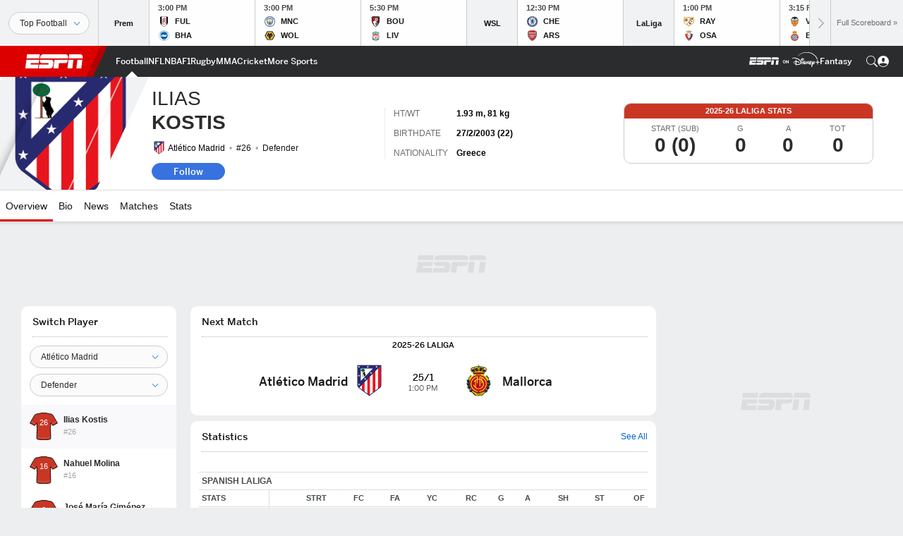

--- FILE ---
content_type: text/html; charset=utf-8
request_url: https://www.google.com/recaptcha/enterprise/anchor?ar=1&k=6LciB_gZAAAAAA_mwJ4G0XZ0BXWvLTt67V7YizXx&co=aHR0cHM6Ly9jZG4ucmVnaXN0ZXJkaXNuZXkuZ28uY29tOjQ0Mw..&hl=en&v=PoyoqOPhxBO7pBk68S4YbpHZ&size=invisible&anchor-ms=20000&execute-ms=30000&cb=qsrysx9jljba
body_size: 48857
content:
<!DOCTYPE HTML><html dir="ltr" lang="en"><head><meta http-equiv="Content-Type" content="text/html; charset=UTF-8">
<meta http-equiv="X-UA-Compatible" content="IE=edge">
<title>reCAPTCHA</title>
<style type="text/css">
/* cyrillic-ext */
@font-face {
  font-family: 'Roboto';
  font-style: normal;
  font-weight: 400;
  font-stretch: 100%;
  src: url(//fonts.gstatic.com/s/roboto/v48/KFO7CnqEu92Fr1ME7kSn66aGLdTylUAMa3GUBHMdazTgWw.woff2) format('woff2');
  unicode-range: U+0460-052F, U+1C80-1C8A, U+20B4, U+2DE0-2DFF, U+A640-A69F, U+FE2E-FE2F;
}
/* cyrillic */
@font-face {
  font-family: 'Roboto';
  font-style: normal;
  font-weight: 400;
  font-stretch: 100%;
  src: url(//fonts.gstatic.com/s/roboto/v48/KFO7CnqEu92Fr1ME7kSn66aGLdTylUAMa3iUBHMdazTgWw.woff2) format('woff2');
  unicode-range: U+0301, U+0400-045F, U+0490-0491, U+04B0-04B1, U+2116;
}
/* greek-ext */
@font-face {
  font-family: 'Roboto';
  font-style: normal;
  font-weight: 400;
  font-stretch: 100%;
  src: url(//fonts.gstatic.com/s/roboto/v48/KFO7CnqEu92Fr1ME7kSn66aGLdTylUAMa3CUBHMdazTgWw.woff2) format('woff2');
  unicode-range: U+1F00-1FFF;
}
/* greek */
@font-face {
  font-family: 'Roboto';
  font-style: normal;
  font-weight: 400;
  font-stretch: 100%;
  src: url(//fonts.gstatic.com/s/roboto/v48/KFO7CnqEu92Fr1ME7kSn66aGLdTylUAMa3-UBHMdazTgWw.woff2) format('woff2');
  unicode-range: U+0370-0377, U+037A-037F, U+0384-038A, U+038C, U+038E-03A1, U+03A3-03FF;
}
/* math */
@font-face {
  font-family: 'Roboto';
  font-style: normal;
  font-weight: 400;
  font-stretch: 100%;
  src: url(//fonts.gstatic.com/s/roboto/v48/KFO7CnqEu92Fr1ME7kSn66aGLdTylUAMawCUBHMdazTgWw.woff2) format('woff2');
  unicode-range: U+0302-0303, U+0305, U+0307-0308, U+0310, U+0312, U+0315, U+031A, U+0326-0327, U+032C, U+032F-0330, U+0332-0333, U+0338, U+033A, U+0346, U+034D, U+0391-03A1, U+03A3-03A9, U+03B1-03C9, U+03D1, U+03D5-03D6, U+03F0-03F1, U+03F4-03F5, U+2016-2017, U+2034-2038, U+203C, U+2040, U+2043, U+2047, U+2050, U+2057, U+205F, U+2070-2071, U+2074-208E, U+2090-209C, U+20D0-20DC, U+20E1, U+20E5-20EF, U+2100-2112, U+2114-2115, U+2117-2121, U+2123-214F, U+2190, U+2192, U+2194-21AE, U+21B0-21E5, U+21F1-21F2, U+21F4-2211, U+2213-2214, U+2216-22FF, U+2308-230B, U+2310, U+2319, U+231C-2321, U+2336-237A, U+237C, U+2395, U+239B-23B7, U+23D0, U+23DC-23E1, U+2474-2475, U+25AF, U+25B3, U+25B7, U+25BD, U+25C1, U+25CA, U+25CC, U+25FB, U+266D-266F, U+27C0-27FF, U+2900-2AFF, U+2B0E-2B11, U+2B30-2B4C, U+2BFE, U+3030, U+FF5B, U+FF5D, U+1D400-1D7FF, U+1EE00-1EEFF;
}
/* symbols */
@font-face {
  font-family: 'Roboto';
  font-style: normal;
  font-weight: 400;
  font-stretch: 100%;
  src: url(//fonts.gstatic.com/s/roboto/v48/KFO7CnqEu92Fr1ME7kSn66aGLdTylUAMaxKUBHMdazTgWw.woff2) format('woff2');
  unicode-range: U+0001-000C, U+000E-001F, U+007F-009F, U+20DD-20E0, U+20E2-20E4, U+2150-218F, U+2190, U+2192, U+2194-2199, U+21AF, U+21E6-21F0, U+21F3, U+2218-2219, U+2299, U+22C4-22C6, U+2300-243F, U+2440-244A, U+2460-24FF, U+25A0-27BF, U+2800-28FF, U+2921-2922, U+2981, U+29BF, U+29EB, U+2B00-2BFF, U+4DC0-4DFF, U+FFF9-FFFB, U+10140-1018E, U+10190-1019C, U+101A0, U+101D0-101FD, U+102E0-102FB, U+10E60-10E7E, U+1D2C0-1D2D3, U+1D2E0-1D37F, U+1F000-1F0FF, U+1F100-1F1AD, U+1F1E6-1F1FF, U+1F30D-1F30F, U+1F315, U+1F31C, U+1F31E, U+1F320-1F32C, U+1F336, U+1F378, U+1F37D, U+1F382, U+1F393-1F39F, U+1F3A7-1F3A8, U+1F3AC-1F3AF, U+1F3C2, U+1F3C4-1F3C6, U+1F3CA-1F3CE, U+1F3D4-1F3E0, U+1F3ED, U+1F3F1-1F3F3, U+1F3F5-1F3F7, U+1F408, U+1F415, U+1F41F, U+1F426, U+1F43F, U+1F441-1F442, U+1F444, U+1F446-1F449, U+1F44C-1F44E, U+1F453, U+1F46A, U+1F47D, U+1F4A3, U+1F4B0, U+1F4B3, U+1F4B9, U+1F4BB, U+1F4BF, U+1F4C8-1F4CB, U+1F4D6, U+1F4DA, U+1F4DF, U+1F4E3-1F4E6, U+1F4EA-1F4ED, U+1F4F7, U+1F4F9-1F4FB, U+1F4FD-1F4FE, U+1F503, U+1F507-1F50B, U+1F50D, U+1F512-1F513, U+1F53E-1F54A, U+1F54F-1F5FA, U+1F610, U+1F650-1F67F, U+1F687, U+1F68D, U+1F691, U+1F694, U+1F698, U+1F6AD, U+1F6B2, U+1F6B9-1F6BA, U+1F6BC, U+1F6C6-1F6CF, U+1F6D3-1F6D7, U+1F6E0-1F6EA, U+1F6F0-1F6F3, U+1F6F7-1F6FC, U+1F700-1F7FF, U+1F800-1F80B, U+1F810-1F847, U+1F850-1F859, U+1F860-1F887, U+1F890-1F8AD, U+1F8B0-1F8BB, U+1F8C0-1F8C1, U+1F900-1F90B, U+1F93B, U+1F946, U+1F984, U+1F996, U+1F9E9, U+1FA00-1FA6F, U+1FA70-1FA7C, U+1FA80-1FA89, U+1FA8F-1FAC6, U+1FACE-1FADC, U+1FADF-1FAE9, U+1FAF0-1FAF8, U+1FB00-1FBFF;
}
/* vietnamese */
@font-face {
  font-family: 'Roboto';
  font-style: normal;
  font-weight: 400;
  font-stretch: 100%;
  src: url(//fonts.gstatic.com/s/roboto/v48/KFO7CnqEu92Fr1ME7kSn66aGLdTylUAMa3OUBHMdazTgWw.woff2) format('woff2');
  unicode-range: U+0102-0103, U+0110-0111, U+0128-0129, U+0168-0169, U+01A0-01A1, U+01AF-01B0, U+0300-0301, U+0303-0304, U+0308-0309, U+0323, U+0329, U+1EA0-1EF9, U+20AB;
}
/* latin-ext */
@font-face {
  font-family: 'Roboto';
  font-style: normal;
  font-weight: 400;
  font-stretch: 100%;
  src: url(//fonts.gstatic.com/s/roboto/v48/KFO7CnqEu92Fr1ME7kSn66aGLdTylUAMa3KUBHMdazTgWw.woff2) format('woff2');
  unicode-range: U+0100-02BA, U+02BD-02C5, U+02C7-02CC, U+02CE-02D7, U+02DD-02FF, U+0304, U+0308, U+0329, U+1D00-1DBF, U+1E00-1E9F, U+1EF2-1EFF, U+2020, U+20A0-20AB, U+20AD-20C0, U+2113, U+2C60-2C7F, U+A720-A7FF;
}
/* latin */
@font-face {
  font-family: 'Roboto';
  font-style: normal;
  font-weight: 400;
  font-stretch: 100%;
  src: url(//fonts.gstatic.com/s/roboto/v48/KFO7CnqEu92Fr1ME7kSn66aGLdTylUAMa3yUBHMdazQ.woff2) format('woff2');
  unicode-range: U+0000-00FF, U+0131, U+0152-0153, U+02BB-02BC, U+02C6, U+02DA, U+02DC, U+0304, U+0308, U+0329, U+2000-206F, U+20AC, U+2122, U+2191, U+2193, U+2212, U+2215, U+FEFF, U+FFFD;
}
/* cyrillic-ext */
@font-face {
  font-family: 'Roboto';
  font-style: normal;
  font-weight: 500;
  font-stretch: 100%;
  src: url(//fonts.gstatic.com/s/roboto/v48/KFO7CnqEu92Fr1ME7kSn66aGLdTylUAMa3GUBHMdazTgWw.woff2) format('woff2');
  unicode-range: U+0460-052F, U+1C80-1C8A, U+20B4, U+2DE0-2DFF, U+A640-A69F, U+FE2E-FE2F;
}
/* cyrillic */
@font-face {
  font-family: 'Roboto';
  font-style: normal;
  font-weight: 500;
  font-stretch: 100%;
  src: url(//fonts.gstatic.com/s/roboto/v48/KFO7CnqEu92Fr1ME7kSn66aGLdTylUAMa3iUBHMdazTgWw.woff2) format('woff2');
  unicode-range: U+0301, U+0400-045F, U+0490-0491, U+04B0-04B1, U+2116;
}
/* greek-ext */
@font-face {
  font-family: 'Roboto';
  font-style: normal;
  font-weight: 500;
  font-stretch: 100%;
  src: url(//fonts.gstatic.com/s/roboto/v48/KFO7CnqEu92Fr1ME7kSn66aGLdTylUAMa3CUBHMdazTgWw.woff2) format('woff2');
  unicode-range: U+1F00-1FFF;
}
/* greek */
@font-face {
  font-family: 'Roboto';
  font-style: normal;
  font-weight: 500;
  font-stretch: 100%;
  src: url(//fonts.gstatic.com/s/roboto/v48/KFO7CnqEu92Fr1ME7kSn66aGLdTylUAMa3-UBHMdazTgWw.woff2) format('woff2');
  unicode-range: U+0370-0377, U+037A-037F, U+0384-038A, U+038C, U+038E-03A1, U+03A3-03FF;
}
/* math */
@font-face {
  font-family: 'Roboto';
  font-style: normal;
  font-weight: 500;
  font-stretch: 100%;
  src: url(//fonts.gstatic.com/s/roboto/v48/KFO7CnqEu92Fr1ME7kSn66aGLdTylUAMawCUBHMdazTgWw.woff2) format('woff2');
  unicode-range: U+0302-0303, U+0305, U+0307-0308, U+0310, U+0312, U+0315, U+031A, U+0326-0327, U+032C, U+032F-0330, U+0332-0333, U+0338, U+033A, U+0346, U+034D, U+0391-03A1, U+03A3-03A9, U+03B1-03C9, U+03D1, U+03D5-03D6, U+03F0-03F1, U+03F4-03F5, U+2016-2017, U+2034-2038, U+203C, U+2040, U+2043, U+2047, U+2050, U+2057, U+205F, U+2070-2071, U+2074-208E, U+2090-209C, U+20D0-20DC, U+20E1, U+20E5-20EF, U+2100-2112, U+2114-2115, U+2117-2121, U+2123-214F, U+2190, U+2192, U+2194-21AE, U+21B0-21E5, U+21F1-21F2, U+21F4-2211, U+2213-2214, U+2216-22FF, U+2308-230B, U+2310, U+2319, U+231C-2321, U+2336-237A, U+237C, U+2395, U+239B-23B7, U+23D0, U+23DC-23E1, U+2474-2475, U+25AF, U+25B3, U+25B7, U+25BD, U+25C1, U+25CA, U+25CC, U+25FB, U+266D-266F, U+27C0-27FF, U+2900-2AFF, U+2B0E-2B11, U+2B30-2B4C, U+2BFE, U+3030, U+FF5B, U+FF5D, U+1D400-1D7FF, U+1EE00-1EEFF;
}
/* symbols */
@font-face {
  font-family: 'Roboto';
  font-style: normal;
  font-weight: 500;
  font-stretch: 100%;
  src: url(//fonts.gstatic.com/s/roboto/v48/KFO7CnqEu92Fr1ME7kSn66aGLdTylUAMaxKUBHMdazTgWw.woff2) format('woff2');
  unicode-range: U+0001-000C, U+000E-001F, U+007F-009F, U+20DD-20E0, U+20E2-20E4, U+2150-218F, U+2190, U+2192, U+2194-2199, U+21AF, U+21E6-21F0, U+21F3, U+2218-2219, U+2299, U+22C4-22C6, U+2300-243F, U+2440-244A, U+2460-24FF, U+25A0-27BF, U+2800-28FF, U+2921-2922, U+2981, U+29BF, U+29EB, U+2B00-2BFF, U+4DC0-4DFF, U+FFF9-FFFB, U+10140-1018E, U+10190-1019C, U+101A0, U+101D0-101FD, U+102E0-102FB, U+10E60-10E7E, U+1D2C0-1D2D3, U+1D2E0-1D37F, U+1F000-1F0FF, U+1F100-1F1AD, U+1F1E6-1F1FF, U+1F30D-1F30F, U+1F315, U+1F31C, U+1F31E, U+1F320-1F32C, U+1F336, U+1F378, U+1F37D, U+1F382, U+1F393-1F39F, U+1F3A7-1F3A8, U+1F3AC-1F3AF, U+1F3C2, U+1F3C4-1F3C6, U+1F3CA-1F3CE, U+1F3D4-1F3E0, U+1F3ED, U+1F3F1-1F3F3, U+1F3F5-1F3F7, U+1F408, U+1F415, U+1F41F, U+1F426, U+1F43F, U+1F441-1F442, U+1F444, U+1F446-1F449, U+1F44C-1F44E, U+1F453, U+1F46A, U+1F47D, U+1F4A3, U+1F4B0, U+1F4B3, U+1F4B9, U+1F4BB, U+1F4BF, U+1F4C8-1F4CB, U+1F4D6, U+1F4DA, U+1F4DF, U+1F4E3-1F4E6, U+1F4EA-1F4ED, U+1F4F7, U+1F4F9-1F4FB, U+1F4FD-1F4FE, U+1F503, U+1F507-1F50B, U+1F50D, U+1F512-1F513, U+1F53E-1F54A, U+1F54F-1F5FA, U+1F610, U+1F650-1F67F, U+1F687, U+1F68D, U+1F691, U+1F694, U+1F698, U+1F6AD, U+1F6B2, U+1F6B9-1F6BA, U+1F6BC, U+1F6C6-1F6CF, U+1F6D3-1F6D7, U+1F6E0-1F6EA, U+1F6F0-1F6F3, U+1F6F7-1F6FC, U+1F700-1F7FF, U+1F800-1F80B, U+1F810-1F847, U+1F850-1F859, U+1F860-1F887, U+1F890-1F8AD, U+1F8B0-1F8BB, U+1F8C0-1F8C1, U+1F900-1F90B, U+1F93B, U+1F946, U+1F984, U+1F996, U+1F9E9, U+1FA00-1FA6F, U+1FA70-1FA7C, U+1FA80-1FA89, U+1FA8F-1FAC6, U+1FACE-1FADC, U+1FADF-1FAE9, U+1FAF0-1FAF8, U+1FB00-1FBFF;
}
/* vietnamese */
@font-face {
  font-family: 'Roboto';
  font-style: normal;
  font-weight: 500;
  font-stretch: 100%;
  src: url(//fonts.gstatic.com/s/roboto/v48/KFO7CnqEu92Fr1ME7kSn66aGLdTylUAMa3OUBHMdazTgWw.woff2) format('woff2');
  unicode-range: U+0102-0103, U+0110-0111, U+0128-0129, U+0168-0169, U+01A0-01A1, U+01AF-01B0, U+0300-0301, U+0303-0304, U+0308-0309, U+0323, U+0329, U+1EA0-1EF9, U+20AB;
}
/* latin-ext */
@font-face {
  font-family: 'Roboto';
  font-style: normal;
  font-weight: 500;
  font-stretch: 100%;
  src: url(//fonts.gstatic.com/s/roboto/v48/KFO7CnqEu92Fr1ME7kSn66aGLdTylUAMa3KUBHMdazTgWw.woff2) format('woff2');
  unicode-range: U+0100-02BA, U+02BD-02C5, U+02C7-02CC, U+02CE-02D7, U+02DD-02FF, U+0304, U+0308, U+0329, U+1D00-1DBF, U+1E00-1E9F, U+1EF2-1EFF, U+2020, U+20A0-20AB, U+20AD-20C0, U+2113, U+2C60-2C7F, U+A720-A7FF;
}
/* latin */
@font-face {
  font-family: 'Roboto';
  font-style: normal;
  font-weight: 500;
  font-stretch: 100%;
  src: url(//fonts.gstatic.com/s/roboto/v48/KFO7CnqEu92Fr1ME7kSn66aGLdTylUAMa3yUBHMdazQ.woff2) format('woff2');
  unicode-range: U+0000-00FF, U+0131, U+0152-0153, U+02BB-02BC, U+02C6, U+02DA, U+02DC, U+0304, U+0308, U+0329, U+2000-206F, U+20AC, U+2122, U+2191, U+2193, U+2212, U+2215, U+FEFF, U+FFFD;
}
/* cyrillic-ext */
@font-face {
  font-family: 'Roboto';
  font-style: normal;
  font-weight: 900;
  font-stretch: 100%;
  src: url(//fonts.gstatic.com/s/roboto/v48/KFO7CnqEu92Fr1ME7kSn66aGLdTylUAMa3GUBHMdazTgWw.woff2) format('woff2');
  unicode-range: U+0460-052F, U+1C80-1C8A, U+20B4, U+2DE0-2DFF, U+A640-A69F, U+FE2E-FE2F;
}
/* cyrillic */
@font-face {
  font-family: 'Roboto';
  font-style: normal;
  font-weight: 900;
  font-stretch: 100%;
  src: url(//fonts.gstatic.com/s/roboto/v48/KFO7CnqEu92Fr1ME7kSn66aGLdTylUAMa3iUBHMdazTgWw.woff2) format('woff2');
  unicode-range: U+0301, U+0400-045F, U+0490-0491, U+04B0-04B1, U+2116;
}
/* greek-ext */
@font-face {
  font-family: 'Roboto';
  font-style: normal;
  font-weight: 900;
  font-stretch: 100%;
  src: url(//fonts.gstatic.com/s/roboto/v48/KFO7CnqEu92Fr1ME7kSn66aGLdTylUAMa3CUBHMdazTgWw.woff2) format('woff2');
  unicode-range: U+1F00-1FFF;
}
/* greek */
@font-face {
  font-family: 'Roboto';
  font-style: normal;
  font-weight: 900;
  font-stretch: 100%;
  src: url(//fonts.gstatic.com/s/roboto/v48/KFO7CnqEu92Fr1ME7kSn66aGLdTylUAMa3-UBHMdazTgWw.woff2) format('woff2');
  unicode-range: U+0370-0377, U+037A-037F, U+0384-038A, U+038C, U+038E-03A1, U+03A3-03FF;
}
/* math */
@font-face {
  font-family: 'Roboto';
  font-style: normal;
  font-weight: 900;
  font-stretch: 100%;
  src: url(//fonts.gstatic.com/s/roboto/v48/KFO7CnqEu92Fr1ME7kSn66aGLdTylUAMawCUBHMdazTgWw.woff2) format('woff2');
  unicode-range: U+0302-0303, U+0305, U+0307-0308, U+0310, U+0312, U+0315, U+031A, U+0326-0327, U+032C, U+032F-0330, U+0332-0333, U+0338, U+033A, U+0346, U+034D, U+0391-03A1, U+03A3-03A9, U+03B1-03C9, U+03D1, U+03D5-03D6, U+03F0-03F1, U+03F4-03F5, U+2016-2017, U+2034-2038, U+203C, U+2040, U+2043, U+2047, U+2050, U+2057, U+205F, U+2070-2071, U+2074-208E, U+2090-209C, U+20D0-20DC, U+20E1, U+20E5-20EF, U+2100-2112, U+2114-2115, U+2117-2121, U+2123-214F, U+2190, U+2192, U+2194-21AE, U+21B0-21E5, U+21F1-21F2, U+21F4-2211, U+2213-2214, U+2216-22FF, U+2308-230B, U+2310, U+2319, U+231C-2321, U+2336-237A, U+237C, U+2395, U+239B-23B7, U+23D0, U+23DC-23E1, U+2474-2475, U+25AF, U+25B3, U+25B7, U+25BD, U+25C1, U+25CA, U+25CC, U+25FB, U+266D-266F, U+27C0-27FF, U+2900-2AFF, U+2B0E-2B11, U+2B30-2B4C, U+2BFE, U+3030, U+FF5B, U+FF5D, U+1D400-1D7FF, U+1EE00-1EEFF;
}
/* symbols */
@font-face {
  font-family: 'Roboto';
  font-style: normal;
  font-weight: 900;
  font-stretch: 100%;
  src: url(//fonts.gstatic.com/s/roboto/v48/KFO7CnqEu92Fr1ME7kSn66aGLdTylUAMaxKUBHMdazTgWw.woff2) format('woff2');
  unicode-range: U+0001-000C, U+000E-001F, U+007F-009F, U+20DD-20E0, U+20E2-20E4, U+2150-218F, U+2190, U+2192, U+2194-2199, U+21AF, U+21E6-21F0, U+21F3, U+2218-2219, U+2299, U+22C4-22C6, U+2300-243F, U+2440-244A, U+2460-24FF, U+25A0-27BF, U+2800-28FF, U+2921-2922, U+2981, U+29BF, U+29EB, U+2B00-2BFF, U+4DC0-4DFF, U+FFF9-FFFB, U+10140-1018E, U+10190-1019C, U+101A0, U+101D0-101FD, U+102E0-102FB, U+10E60-10E7E, U+1D2C0-1D2D3, U+1D2E0-1D37F, U+1F000-1F0FF, U+1F100-1F1AD, U+1F1E6-1F1FF, U+1F30D-1F30F, U+1F315, U+1F31C, U+1F31E, U+1F320-1F32C, U+1F336, U+1F378, U+1F37D, U+1F382, U+1F393-1F39F, U+1F3A7-1F3A8, U+1F3AC-1F3AF, U+1F3C2, U+1F3C4-1F3C6, U+1F3CA-1F3CE, U+1F3D4-1F3E0, U+1F3ED, U+1F3F1-1F3F3, U+1F3F5-1F3F7, U+1F408, U+1F415, U+1F41F, U+1F426, U+1F43F, U+1F441-1F442, U+1F444, U+1F446-1F449, U+1F44C-1F44E, U+1F453, U+1F46A, U+1F47D, U+1F4A3, U+1F4B0, U+1F4B3, U+1F4B9, U+1F4BB, U+1F4BF, U+1F4C8-1F4CB, U+1F4D6, U+1F4DA, U+1F4DF, U+1F4E3-1F4E6, U+1F4EA-1F4ED, U+1F4F7, U+1F4F9-1F4FB, U+1F4FD-1F4FE, U+1F503, U+1F507-1F50B, U+1F50D, U+1F512-1F513, U+1F53E-1F54A, U+1F54F-1F5FA, U+1F610, U+1F650-1F67F, U+1F687, U+1F68D, U+1F691, U+1F694, U+1F698, U+1F6AD, U+1F6B2, U+1F6B9-1F6BA, U+1F6BC, U+1F6C6-1F6CF, U+1F6D3-1F6D7, U+1F6E0-1F6EA, U+1F6F0-1F6F3, U+1F6F7-1F6FC, U+1F700-1F7FF, U+1F800-1F80B, U+1F810-1F847, U+1F850-1F859, U+1F860-1F887, U+1F890-1F8AD, U+1F8B0-1F8BB, U+1F8C0-1F8C1, U+1F900-1F90B, U+1F93B, U+1F946, U+1F984, U+1F996, U+1F9E9, U+1FA00-1FA6F, U+1FA70-1FA7C, U+1FA80-1FA89, U+1FA8F-1FAC6, U+1FACE-1FADC, U+1FADF-1FAE9, U+1FAF0-1FAF8, U+1FB00-1FBFF;
}
/* vietnamese */
@font-face {
  font-family: 'Roboto';
  font-style: normal;
  font-weight: 900;
  font-stretch: 100%;
  src: url(//fonts.gstatic.com/s/roboto/v48/KFO7CnqEu92Fr1ME7kSn66aGLdTylUAMa3OUBHMdazTgWw.woff2) format('woff2');
  unicode-range: U+0102-0103, U+0110-0111, U+0128-0129, U+0168-0169, U+01A0-01A1, U+01AF-01B0, U+0300-0301, U+0303-0304, U+0308-0309, U+0323, U+0329, U+1EA0-1EF9, U+20AB;
}
/* latin-ext */
@font-face {
  font-family: 'Roboto';
  font-style: normal;
  font-weight: 900;
  font-stretch: 100%;
  src: url(//fonts.gstatic.com/s/roboto/v48/KFO7CnqEu92Fr1ME7kSn66aGLdTylUAMa3KUBHMdazTgWw.woff2) format('woff2');
  unicode-range: U+0100-02BA, U+02BD-02C5, U+02C7-02CC, U+02CE-02D7, U+02DD-02FF, U+0304, U+0308, U+0329, U+1D00-1DBF, U+1E00-1E9F, U+1EF2-1EFF, U+2020, U+20A0-20AB, U+20AD-20C0, U+2113, U+2C60-2C7F, U+A720-A7FF;
}
/* latin */
@font-face {
  font-family: 'Roboto';
  font-style: normal;
  font-weight: 900;
  font-stretch: 100%;
  src: url(//fonts.gstatic.com/s/roboto/v48/KFO7CnqEu92Fr1ME7kSn66aGLdTylUAMa3yUBHMdazQ.woff2) format('woff2');
  unicode-range: U+0000-00FF, U+0131, U+0152-0153, U+02BB-02BC, U+02C6, U+02DA, U+02DC, U+0304, U+0308, U+0329, U+2000-206F, U+20AC, U+2122, U+2191, U+2193, U+2212, U+2215, U+FEFF, U+FFFD;
}

</style>
<link rel="stylesheet" type="text/css" href="https://www.gstatic.com/recaptcha/releases/PoyoqOPhxBO7pBk68S4YbpHZ/styles__ltr.css">
<script nonce="wfGWaQvWlUqkRxFxBY8-Yw" type="text/javascript">window['__recaptcha_api'] = 'https://www.google.com/recaptcha/enterprise/';</script>
<script type="text/javascript" src="https://www.gstatic.com/recaptcha/releases/PoyoqOPhxBO7pBk68S4YbpHZ/recaptcha__en.js" nonce="wfGWaQvWlUqkRxFxBY8-Yw">
      
    </script></head>
<body><div id="rc-anchor-alert" class="rc-anchor-alert"></div>
<input type="hidden" id="recaptcha-token" value="[base64]">
<script type="text/javascript" nonce="wfGWaQvWlUqkRxFxBY8-Yw">
      recaptcha.anchor.Main.init("[\x22ainput\x22,[\x22bgdata\x22,\x22\x22,\[base64]/[base64]/MjU1Ong/[base64]/[base64]/[base64]/[base64]/[base64]/[base64]/[base64]/[base64]/[base64]/[base64]/[base64]/[base64]/[base64]/[base64]/[base64]\\u003d\x22,\[base64]\\u003d\x22,\x22woDCgcKCQmtpw6LCilVuwrsDIcOzTRk2aBYqecKEw5vDlcOIwq7CisOqw69LwoRSaBvDpMKTU0vCjz5kwq97fcK5wozCj8KLw6LDnsOsw4AOwoUfw7nDjMKLN8KswqjDj0xqd37CnsOOw7tyw4k2wpwkwq/CuDASXhR4EFxDfMOsEcOIWMKdwpvCv8K4Q8OCw5hzwptnw709HBvCuh8kTwvCrTjCrcKDw5/CmG1HZ8OTw7nCm8KrRcO3w6XCl3V4w7DCtX4Zw4xEP8K5BX/Ch2VGe8O4PsKZC8Kaw60/wqExbsOsw5/CmMOORmHDrMKNw5bCqMK4w6dXwogdSV0owo/DuGg/JsKlVcK2dsOtw6kCTSbCmUB6AWlmwpzClcK+w5JRUMKfJy1YLCI6f8OVYRgsNsOMfMOoGkkcX8K7w5DCosOqwojCv8KLdRjDpsKfwoTClxU3w6pXwozDoAXDhErDi8O2w4XCq0gfU2F7wotaLALDvnnCuFN+KWxRDsK6UsKfwpfCslwCLx/CoMK6w5jDihHDqsKHw4zCrzBaw4ZLUMOWBCNQcsOIfMOGw7/CrTPCqEwpIlHCh8KePmVHWWpiw5HDiMO+EMOQw4AJw4EVFlFDYMKITcKUw7LDsMKgI8KVwr8YwoTDpybDhsOkw4jDvGAVw6cVw4TDkMKsJU4nB8OMAsKKb8ORwrVow68hITfDgHkvesK1wo8Cwp7DtyXCnwzDqRTCmMO/wpfCnsOedw85ecONw7DDoMOjw5HCu8OkI1jCjlnDosOxZsKNw5dvwqHCk8O/wrpAw6BfQy0Hw5fCuMOOA8Ovw5NYwoLDqUPClxvCsMOMw7HDrcOVUcKCwrIMwrbCq8Owwr9+woHDqAjDiAjDokoWwrTCjk3CiCZidcKHXsO1w71Dw43DlsOfdMKiBm9jasOvw53DtsO/w57Di8Kfw47Ci8OUEcKYRQzCnlDDhcOTwpjCp8O1w5zCsMKXA8OOw7k3Xl5VNVDDl8O5KcOAwotYw6YKw6rDpsKOw6cswp7DmcKVcMO+w4Bhw6c9C8OwcCTCu3/CpFVXw6TChcKDDCvCg3sJPl3CscKKYsO2wpdEw6PDn8OJOiRvM8OZNnF8VsOsWGzDoixSw5HCs2dMwo7CihvCggQFwrQ8woHDpcO2wrbClBMuVsOkQcKbZiNFUjDDkA7ChMKUwrHDpD1Pw4LDk8K8JMKBKcOGZcKNwqnCj1zDvMOaw49jw5F3wpnCkx/CvjMMFcOww7fCjsKywpUbbsOdwrjCucOZNwvDoSTDjzzDkV0PaEfDicOFwpFbEUrDn1tPJEAqwqhow6vCpzJ1c8Otw6h6ZMKyWDgzw7MtQMKJw60nwptIMEd6UsO8wppBZE7DvsKGFMKaw54ZG8Otwr4kbmTDtl3CjxfDujDDg2d/w6wxT8Onwokkw4wgQVvCn8OkGcKMw63DtGPDjAtww5vDtGDDtH/[base64]/Dn8KNwrvDqMKlwp7DhcO/[base64]/CicK6BHrCrMKnejvCjcKaNG8ODjYrF3RhIUvDviwJwpxCwq9VA8OjQsK/[base64]/Dv8OEw6PDnMOvwq4Ew5LDgsOEFhAOwo7CjznCqsKgwrwOAcKAwqLDlMK9By/DhcKmZ1/[base64]/GTtSw6DCgg4dwqNNWcKGCGHDkcKFw6wlwqDCjcKUeMOsw5kiGMKnJcOvw4UZw6hMw4fChMOFwp8Nw4HChcKgwqXDrMKuFcOLw6olcn1nYMKcZSfCi3PCvx/DqcKwV0EHwp1Rw40Kw73CjSJpw7vCmsKNwo0bNMOIwp3Dj0kKwrR2bEPCplstw7dgLTBicirDpwxlN2haw6Fxw4dxw7HCtcOFw7/DlnbDoAQow6fCtWwScz3CosOSMzYDw65mYBDCu8OlwqrDmmDCksKiwpx+w6bDgMO4HMONw417w5XDn8OmacKZL8K9w6nCnR3CssOKXcOtw7BSw7VYTMOZw55HwpwPw73DgyTCpG/DryRmfMKHYsKgLcKOw4woHGNMGcOrcHHCk31TLsKNw6ZCBjJqw6/CtXPDncKtbcOOwoTDk03DlcOlw4nCtE9Sw7zCtjrDgsOBw5xKT8KdKsOYw47CmUZYVMKDw68/U8O+w6lOw5h6IEB3wofCrsKhw6wSCMOwwoXCjBAbGMO0w6N2dsK0woV3W8O3wpHCjzbCvcKRaMO/EXPDjRIGw7TCrmHDs3ctw6ddFgFqKiFfw4RVSkErw53Chw8PJ8OERcOkDRFuby/Cr8Kyw7tvwp/Dgj0twpvCuABNOsKtTcKWZFjCmlfDn8KOQsOYw6zCvMKFB8KIE8OsLjkswrBBwqTClnlJe8ODwoYKwq7CpcKXOTDDh8OswrdfdifCkXprw7XDvVvDtcKnFMOxasKcLsOpB2LDl0kgSsKLNcKZw6nDiHBSb8OIwrZCRTHCs8Olw5XDrsO8MhIww5/CtAzDszs9wpUZw4VUw6rChwMxw5EbwppMw7/CpcKvwpBaEyF1P3t2BGLCiVrCm8OywpVNw6RlCsOYwpdPWhwCw4AKw4nDksKswrxKGGPDh8KSAMOacMK6w4zDm8OERBjCtjorAMOGecOlwoPDuSQQKg4cMcO9eMKIA8K9wqVmwpvCkMKLHxTCn8KVw5p2wpIUw6/Cs04Lw61BZQUCw5rCt2sSC2ouw5TDmwk3ZkrDs8OhFULDhMO1wq0Jw5RKZ8Khcjt0e8OJGUBiw694woo3w6DDicOKwpcsNwV1wq97F8Oxwp/Cmj5dVABWw4cUD3LDqMKawp5PwosAwoHDpcK/w7gww4h+wrvDqcOEw5HCjUzDm8KLXjMvInxtwpZywpFEdsKUw6zDrHEiNALChsK6wrlDwpIlYsKow5VMcWvCgS1zwpoxwrbCui/CnAsTw4bDvVXDhT7Do8O8w5oiKyUBw7JHL8KYV8K/w4HCskfCsxnCmwvDqsORw7bCgsKnYMO2VsOqw4ZWw44QE2UUbcKATMKEwp0xJg15EnJ8bMKjNypyFwjChMK9wrk+w40PJT/Cv8OPIcOJV8O6w4rDjcOMISprwrfChitvw45xDcKBDcKow4XCiyTDrsONdsKiwqlLTQXDnsOjw6diwpMJw6HCncKJcMK3bAtaTMK4w5nCqcO+wqY/[base64]/[base64]/CosOFwozDtnIHwrjCv8KFX8OiwqvDlHQmE1bCp8Kpw6TDoMOpIDEKYQgIMMKxwojDtsO7w7rCnQrDlBPDqMKiw5/DpW5hScKiRsOhfkh8VcO8wpUNwpIKEXDDv8OdeDdUMsKYwqXCnhxDw6xTBGMTalfCvkDDkcK9w67Di8OQH03DosKxw5TDosKeLypiAULCrMKPQQXCqyM/[base64]/CpMOTL8Kuw5HDi1Ipw6R8w4FPK8KHEsK+wpAkT8OJwoIywpQfG8OPw5cjEQDDk8Oew44uw7cUecKQMsO4wrTCtMOYZzVfeC/DsyTCjS/ClsKfWMOnwrbCk8OvASorQwnDlSY5CyRQFMKbwpEQwpk9V0MxJMOkwpo5XsOmwp9VaMOcw7Ifw5DCnCfCtSRREsKiwo/[base64]/CksOVNcKhw4Ivw4PCkMOZw7rCqBYdw4suw5DDksOMAcKFw5bCisKLSMO5FgJsw6ZDw45kwr/DlhrCnsO8KRA7w6jDgsO7Bgs9w7XCp8OEw7UPwpvDpsO4w4zDmnZ9KFXClBUVwqTDhMOjBjbCnsO4cMKYP8OWwrTDuxFJwqrCsUYoV2vDiMOrUGBUNiF/wqcCw61SE8OVUcKSQzZZIgvDtMKDdxYswq0+w6hqGcOAUV9vwq7DrTtWw4HCkFRhwprCiMKjay1cfU8+JRw9wqzDm8OuwqJKw63CilDDncK6Z8KqJG3DgMKiSsK7wrDCvTDCiMO5ZsKwaUHCqTnDq8OqdTLClD7DtcKMVcKvdQQESGNiAFnCj8Khw5UDw69SYQl5w5/CqcKRwozDh8Ouw5jDiAE8IsOTHS3DnCBrw6rCs8OlEcOvwpfDuz7DpMKvwrZcNMOmwozCsMOYOhUCQMKaw4PCinkdQ0Vrw47CksKmw4wJIBbCsMKrwrvDkMK3wqvDmQAIw61Fw6vDkw7DucK4Y3FTP2EEw71hf8K/w7V7f23DnsOMwobDlg88T8OxPcK7w415w65PDMOMH27DjHMXUcKKwolHw5c3H19EwoVPZF/CrmrChsOCw5tNIcKRdUXDh8OJw47Cvg7CrMOxw4PCocOuRMOlOGzCq8KlwqTCpxkeQkjDt23Dmh/[base64]/CqMKTwpFmw4tjwqsDwo/DjcKXw5bCslrDmy5OA8OfE3tNem/Cp2FNwrnCngnCqcOGABkiw5ssJEQCw6bCjMO1f0HCk0k0DcOhLMKBF8KvcMOkwpddwpPClQwrEGnDgHrDlGXCuGZUS8KEw6RZS8OzbkUswr/DkcK7H3VJd8KdBMKSwo7DrA/Ckh9rElp8wrvCuRDDuXDDrV5sCTVMw7PCp23DhcOCw4wNw5F+eVMrw6wiP0heF8O/w7MXw4UZw61xwqLDjMOIw5jCujLCoH7DusKmM2lJbETDgMOMwq/CvGHDlw1oJyDClcOIGsO6w7xPU8KIw7LDoMKgJsKQf8Oewrt2w61awqgZwqjCl3PCpGwqT8KUw4BQw4gyMnxJwqwywrPCpsKKwrXDnk1GZsKEwoPCmW9Nw4TCpsOBCMOiVHfDuiTDrBzCuMKuW0HDvMORfcORw51gdgwzNwjDocOAYS/DtkEkAA5DOXTCl2nCucKBA8O+YsKvRX/[base64]/DhsK0wp1TRsKQwqzDtcO/BMKaw7XDvsOOwqZCwpLCpMOiNg0qwpTCiF4eIi3CicOGJ8ObLx9OYsKkEMO4bnQow70hNBDCtBPDkX3ChsKtGcO5SMKzw6d9amRww7JUVcOwKRR4airCjcOKw68qGUh8wotuw6fDlBHDuMOew6PDgRx6dEoqckJIwpdvw61Iwpo+H8OJBcOlcsK/W1ItGxrCmn40ecOaQzUJwpPCmlZbwqzDhBXCvVDDkcOJwprDosOFI8OPTsK/KX3Dr3zCpsOrwrDDlcK8IBjCrcOpRcK0wobDqg/DjcK6T8KsMURpTiU6DMKmwprCukvCh8OuDMO5wp/CthrDlMOPwpw7wp0iw6YWP8KWNgnDgcKWw5DCjcOvw50aw7kGIEPCqn44W8OIw6PCulTDjMOaK8OzacKOw5F3w63DmRjDiVhEbcKZQMOEAkpxGMKQbMO4wpgpEcOQW1/[base64]/CjCnDnQhiwp5xKxQ7wrkjwrlmYAHDtldLUMOxw7AjwrnDhMKEIsO0PsOSw7rCiMKdWlNpw73DlcK5w41rw6/Ds33CmsOVwo1FwpJmw5rDr8OXw7s3TB3DuDkrwrorw4jDnMOywoY/[base64]/M8KHRcK6w77DhsOjwqXCisOMw65uQsK+wpgiEyIewprCicOpYyFLalBMwqUhw6dOIMORJ8Kjw4EmecKpwq49w6diwr7Csnkew7Bnw54MEnoMwpzCk0tVQcO4w5lUw5g7w79WT8O7w53DnsKJw7wyfcONA0vDlyXDj8O0wprDjn/Cq1bDlcKjw4TCo2/DignDignDjsK1woTCj8OlVcOQw4kPC8K9PcO6RMO0BcKTw4MYwrpBw4zDksKywoFvDcOww5/Dvj5MasKLw7hEwpInw4Zjw5dJSMKDJMOeK8OTAzkKZkZ8VQbDmhvDh8KbKsONwrJOQxYkLcO3wovDpSrDtXNjJMKGw5jCs8Odw5bDs8KmNsOIw4LDrHfCssOfw7XDkDc0ecOmw5F0w4Umwrsew6YIwqhPw55rDVQ+A8ORYsOBw6cTP8O6wr/[base64]/w7rCqwnChcKBEXfCq8OqGcKVS1nDhWHCnWFPwrosw7ZQwozCs0jDkcKlHFjCvMO1Wm/DjDbCl2EXw4jDnitnwoQ1wrDCjB4gwpR+N8KzLsOIw5nDlCsNw63DncOGfsOiwq9Cw74hw5zCnSUJYW7CgW/DtMKPw5DCgXrDiEwwZSQBFsOowoU1woHCocKZwo3DvnHChwIOwrM/VsK8wqfDp8KSw5/DqjknwppVFcKxwqnClcOBVHAjwrwRLsO2J8Kkwq8EYQ/ChR0LwqjChsKjfnsWa0bCksKPAMOnwojDicOkCMKcw4QPBMOkYC3DrlrDqMOKYsODw7XCucKswqFAeSEjw4ZeSCPCkcO9w51UCxHDji/CtsKtwr1teiUlw5HDpl0KwqljF3TDtMKWw7XDhUASw5NNw47DvwTDvwc4wqHDqDDDmMKDw68+UcKWwo3CmH/CqEPCkMK4wpgICUQ7w7kewq8ybsOkAsOOwqnCqQrCvDTCt8KpcQ5mXcKUwqzCgsOYwrDDtsKvISo7RhrDkgTDrcKhSCsDYsKMQcOWw7TDv8O6O8K2w5MPUMKywqJOFMOPw7/DljdgwpXDksKXUsOYw781w5Nhw6nCgsKSFcK9wocdw5vDusOUVHTDrFVaw6LCucOnQxnCsDDCjMKqZMOAfxPDrsOXNMO6WxI4wpYWK8KhTVUzwqgBVQdbwps4wqNbVsK2BMORw4Rqb1nDu3TCuAYTwrDDiMO3wrNqY8OTw47DhD/DmRPCrEBCLMOyw7HCjzPCmcOTHsOjG8KZw6whwoQWP259bFXDsMK5EWzCnsKpwpTDmcOyInoBccKRw4EdwqDDoUgCaidNwqkqw6gDJWpZVMO/[base64]/b0zDv8K/OQzDvSBONEbDl8Odw4jDocOUwrlywpjChsKGw71Gw4BSw6svwo/CtCN4w5Mzwogqw78TecOtT8KPacK2w7M9BcK9wqx1TcKpw7Qawpdswqwaw7nCrMOZNMO5w7XClhUWw79Cw58GGTV2w7zDlMKPwr/DpkTCiMO5IsKQw6o+KcOXwrl5WjzDlsOqwoTCgjjCtsKYdMKgw5vDr2DCtcKxwr91wrPDgTlkbjsJN8Oqw7Ycw4jCksOkeMOfwqjDscK+wp/[base64]/Cu8O9w7s8wqXDmMKrw5DCuCRlXMOEesOmXU3Dp3Zcwo/[base64]/DkXTCp0fCocKqPARRw4t8wrFbLsKYUsORP3hQZ0/CnQLClyfDv3bDujTDk8KowoZIwoTCocK0N2vDpjLCjMKQCALCrm7CqsKYw4wbLsK/[base64]/fiHDhsO/[base64]/Pmdjw7jCgELCpcOyP8KeFMO7wpnDrEckcTRUw7phNMKnw5kpLcOcworDkW/CvAgEw6zChWYEw6FxBX9Bw5DCgMO4N37DmMKFDcO7QMKwfcOnw7zCqGLDmcK1W8K9MW7CsH/CmcO4w77CgTZEbMKNwopZM11NX2nDrV57f8Omw6ocwqFYPHTCtT/DokI0wr9zw7nDocKXwrrDncOoAiJ9wpJES8KaPQs0CwjCln8bbQlgwpEyZBliWUh4fFZONDYXw7AvBFrCtcK/S8OpwrrDqB3DvcO5OMOHfHBjwovDn8KFYi0gwr8+RcKww4PCplDDvcKkdirCicKzw5jDhsKhw4MYwrDDmsOEdUQSw4fDkUjCoQLDpk0aSSYzCAZwworCjMOqw6I2w5HCqcKfT0nDpcK3ZA/[base64]/[base64]/CsSoHw4wtVcKiT8OnHcKxwqccw6nCnnZ4w74tw6ggw5oQwqdaRsKeJ1oSwo9mwr9yJSvCj8Olw5zChAMPw4ZReMOcw7XDlsKjUBFLw6nDrmrCiifDi8KPSEQIwqjCrXIWw7vCqwcJbELDrMKGwoMVwo/DkMO+wpkpwr0sAMORw5DCi03ClMOMwr/CrsOuw6cfw7cPCRHDthZ7wqBBw5JJC13DhDYhDsOdcjgNYyvDp8KDwpXCul/ChMOfwrl0PcKkZsKMw5gQw6/DosKkdsONw4c8w5Zcw7htaz7Djhhewrcow6tswqrDmsObB8OawrPDsAItwrczbsO8Ym3DhjZIw7pue2Mwwo/[base64]/[base64]/[base64]/DjB3CvsK3wqstw6LCgcORwqTDrH9owq7CnsOiGsOXG8O5GcOfDcOnw4d8wrHCv8Oow7DCjsOBw4fDgMODecKFw4QLwpJeA8KWwq8Nwq3Dj0AvH0gvw5x1wqRULlhoZcOowofCjcK/[base64]/FMKdw4vCi8OmLcOda8OHwqXCmsKnClPDum/Cq2XClcKWw5RlCBlIL8Omw78GMsK3w6/Dk8O4SG/[base64]/QW7CkMOTwp16JMKvwq/DrsOSSsO6csKQwonCocK+wpPDhDVRw5TCl8KHYsKXXsO4WcKVf2fDjFPCscOpMcO5QSE9woo8wqvCpRbDrjMCBsK0NG/[base64]/R8K9bsKPVcOyGDVxXcO5w4zDjsODwojCn8KDey5LccKFdVZ5woXDksKlwofCg8KkIcOxGBJYUgAmcmFEWMOBVsKPwozCnMKTwpUSw7/[base64]/w7sSBH8LVcKRw5/DhsKUQsOvw7VPwqBVw6FDAMOzwqw+w7wywr1rPMOSLAV/e8Kuw6Qvw77DtsOAwrdzw6rDjj/CsT7CnMOLXyJDJ8K6Z8OrDxYww4Rbw5BKw5xow61zwo7Ck3fDnsOzBMONw7JMw4/DocKDd8Kvwr3DsBInFT3CgzPDncOEWMO1ScOeaRxjw7Y1w5DDpF8Ewq7DnmIRScOkSGfCt8OvCsOPZXsVHcOIw4Yjw6w8w6TDuQfDngFFw783ZnnCpcOhw5TDncK3wocxSx0Pw6Bwwr7DjcO9w6wjwocTwo/CrkYVwqpCwoxdw4sQw6tFw77CoMKXAkDDpU59w7RfSQUVwqnCqcOjJsKoD03DtsKreMK8wrHDuMOXNsKsw4bCo8Kzwq1Ew5NIDsO/[base64]/Do1vCh1bDngvCvMOkOwrClHXDlcK4w5YjwpPDly4uwqzDrsKFaMKFewBaUlIKw5llTsKwwqzDjHtbJMKIwp9xwq4jCGnCplxERX07A2jDu1BhXxTCgQTDnFxkw6HDnXp/w4zCqcK5Un14wrrCrMKww7pEw6d5w7FSe8ORwpnCgHHDrljCpGZjw6rDnm7DlcKQwocVwqBtGsKxwrTCtMOrwoZow4stw4fDghnCvkRTYRXDgMKWw6/CjsKVasOkwrrDsiXDt8O8NsOfPWkpw5vCjsOdP1UdXMKcWy5Jwp4Iwp8tw4Y/VcO8LnDCrsKCw70NFcKiZC1mw4olwpjChDBPc8O2FnDCsMKlFljCmMOmPjJ/[base64]/DoiPCuMKNNsOQNWQmworDlcOewpzCnlocJ8OUAsOwwpXCgGzCjjfDhUjCgXjCuwh+SsKZHVpQFSMcwrBmVcO8w6kXS8KCSz88bWDDpiTCksKgDTbCqU4xDMKuJm/Dt8KeI3DDhMKKRMKeNlwTw6rDocOjYm/Cu8O6LEzDl0AzwpJKwr5dwrc8wo4jwr0OSVbDhV3DiMOMGSc4IjzCusKywpEUJUfCv8OHRwHCuxnCgMKeMcKfK8KoIcKcw5kXwqPComLDkQvDrjd8w7zCo8KhezpAw6VhXMKQQsOjw5ZRJcKxZFF3HXRTwqRzHhnConfCjsOsdBDDh8O7wq/Cm8KPBxUgwp7CvsOsw4LCj2nCriceQCk2O8OwPsO3M8OPeMKrwpATw73DjMKvAsOgJzDDjyoQwqhnQcOpwonDnsKiw5Idw5lHDlDCin/CmXvDqGnCnRhIwoESXDI1PnBbw5AVfcK0wrvDgnjClMOaI2XDgCbChwzDg1FPdF40WQckw618FMKHdsOiwp9meXXCisOfw4LCkgPCiMODEg1hBmrDhMK/wppOw6I/wovDtVRpZMKMKMK1SF3Cs3ISwqjDnsOzwp4zwplHesOIw7NYw6k+wqc3ZMKdw5XDqMKFKMO2O2fCpxBGwpPCglrDhcKSw60LNMKcw6PCuSEzBX3DgTE7MWzCmjhOw4XCj8Ozw4pJdiU8IMOMwq3Dh8OqSsOuw4sLwq51UcOuwp5UfcKUMREjN2ZtwrXCncOpwr/CvsOMOS0VwoouDcKcQTjDlmbCu8K6w405G3hnwp1awrAqD8OnAsK+w5M1SC9VW27Dl8OMeMOEa8KkEcO6w6Vgwp4KwprCpMKiw7UQAmPCk8KJw7QhIGzCusOPw67CjcOXw6tmwrtLbFfDuQPCujrChcO6w4rCjBcnQMK7wpfCvXNoKy/Csicww79fCcKGRWZQaX7DtGhDw4sZwpHDt1fDplwGwrlqDW/DtlbCjcOKw7R+Tn/DkMK2wq7CpcORw7wQdcOYZBvDuMORGwBIwq01bEROTcOaUcKSG0rCiRElRDDCrHsQwpJlFUfChcOODMOVw6zDizfCkMOGw6bCkMKJKDMVwrbDhsKgwohhw6doJ8KMFMOiUcO7w5J8wrnDpRPClcOvEQ/CvGTCqsKxOCLDncOqXcKqw5PCo8OOwoctwq8GWXHDvsOCDCAew47CrgnCsAHDnVUuCyRZwqzDtHkcNn7DtmfDlMKAUgpgw6RVHwwcUMK6RsOiAFjCpE/DrcO4w7c6w5hUb0dJw4c9wqbClgjCsiUyP8OOK10Zwp0KQsKbMcO9w4vCk2gQwpVww5bCtRLCkWLDm8OUNljDnn3Cr3ZWw78nQXHCksKRwok0O8OKw7jDp0DCh0nCpD1wRsOLWMK8ccKNJzEtCGNiw6Aiwp7CtVEIIcO2wq/DtcK1wpkQCsO4N8KTw44dw5AjK8KIwpvDhUzDhSvCrcKeSBfCqsKPPcKXwq3CtEIWBV3DljfCvcKJw6UnNsOzFcKZwq51w4J3NnbCtcOfYsKkICAFw5/[base64]/DowbDr8KAWsOAbBXCk8OeLCHCi8KTwrpqw5fCnsKMw4ExMmPCmcKeFGJrw7TCoh8fw6HDkwV7Yn88wpd2wrJRc8OwLl/[base64]/bE5WwrzCvgRTJHUzwoHDmMOUwovDr3NydCvDqV/DicOAXMKDLCN0w5PDh8OmLcKywrA8w7Jew57CkmrCmnEaISzDtcKsXMK0w7Qew5vDsX7Dt1U1w4vCvnLCmMOVPUASCBFaRG3DoVhmwprDp2nDh8Ogw4/DjSnDosKlYsKiwo/DmsODfsOScGPCqys0JsOkTFvDscO7TMKeMcKbw4LCg8OJwr80wp7ChGnDiDFRUS5MVGLDtRrDusOQYMKVw4PCh8K/wqLCr8OZwpp2dVcbIEYkfX1HScOHwo3CoSHDjVcywpdUw4bDhcKTwqUDwq3DrsKUKj4hw5hSTcKxcgrDgMOJPsOvTzVEw5vDmyzDlcO9EH8EQsO4wqjDgkYWwrLDtsKiw5hsw6HCkj5TL8OpRsOnFEPDsMKMZhdHwqU4I8OEP2PCp2NswpFgwqEVwrNIGS/[base64]/[base64]/wrvCpHpVEmjDgBDDg8KFDMO7Tk3DmV1xLsKiwpLCrz9Pw5TClTbCqMOUeMKVCVM5csKJwrIVw5wbR8OQXcKsHy3DrcK/ZGUvwrnChU0Pb8O+w47DmMOLw7DDjcK5w4RWw5QQwph/[base64]/[base64]/[base64]/wpkwwpAoScOpYxDChcOAwrTCrsOzwobDgn5Iw5nDjht6wpwdRQDCg8OIN398f30LN8KCF8OlJGkjMsKew5LDkVBcwo1iJnnDh0t2w4DCpyXDvsK8EEViw7vCo2lxwo3CpQYZcHrDhTfCvxvCscKJw7jDjsOTUl/DhBrClMOVDShuw7HCqVlnwphiY8K5NsOSZBdfwoJCI8KIDWo/wrglwpnDsMKKGsOoZQzCvAnCkVLDrHbDl8OSw4DDicOgwpVKMsOIJhB9aA8HBhzCvWDChmvCvUnDjjomD8K7WsK9wrnCgDXDj1fDpcK9aDvDpsKqG8OFwrjDmMKYdsOgH8KKw7MEM2U9w4vCkFfCtsK7wrrCvy/CvHTDqQ9bw4fCmcOewqI3VsK3w4fCsgXDhMO4FijDi8OWw74AAT15PcKOJAlOw55MJsOWwozCusK4DcK+w4vDk8KTwpPCtCpCwrJnwoYlw4/CicO6YkzDhwTCg8K6OmE4wro0w5VaNsOjUzcLwrPCnMOqw40RMyIrbMKqZcKcJcK0bDBow7QZw6UEcsKGYsK6EsO3dMOIw7NDw5zCtMOhw6bCq3E4JsO6w7Q1w5/CqcKVwqA+wpprJmFoU8OTw4oQw7FYXSLDqSPDosOqNwTDssOJwq3CtR7DrwZvVA4oE0zCmE/Cl8K8QTJfwpHCr8K5fS97WcOIaAxTwqxDw58sIMKQw5vDgyEVwq19JALDgmDDocORw6hWP8ORaMKewr4DfVPDpsOUwrHCiMKIw4bCg8KiXD/CksKAB8KJw7IHdnVoCynCpMK6w4TDiMKhwpzDrzlfCH5ba0zCgsORacK2U8Oiw5zDscOfwo1tecObZ8Kyw4nDhMOXwqzCpzs1EcKnEAk0YsKyw6kyZcKZSsKrw4DCr8KGZRZbFVDDmcOBeMKWFm4ve0DDmcOsOWZLIkcrwoFKw6MiHcOMwqpqw6TDiQFdbibCmsK/w5o9wpEEIBU0wpXDs8OXOMKFVifCksOLw5DCm8KCwrTDmsO2woHCjCfDg8K/[base64]/CuTQqwrEZdsOxw54Rw7tLGXljIyQ5w4wjPMKVw6vDhzFMIxbCuMO5RVTDosOCw69iAw1hOFjDklTChMKXw5/[base64]/wozCj8Otw6zDmS3DvwQ1Ci8RbzRbwpdRCcOnw7x0w6LDhydSDW/DkA0Ow4ZEwrV/w4jChhPDgzVFw6fCuW1hwpjDnRXCjDZXwrkFw4Eaw4FObSnCiMO2YcOiwq7DqsO2wpIOw7ZpQkpfDxAwB3PCqR5DT8Otw7TDjT0BMCzDjQYma8K6w6rDm8Kba8OFw6F7w5Z8wprChwVsw4pQeQFmTAJRP8OGEcO/wq5nwr7DpMKxwqZyFMKhwqBaAsOxwpZ0FyAMw6pBw7/CoMObI8OOwq/DhMOEw6HCjMO1QWoCLArCiRNrNMOWwrzDiAzDiiXDogHCtMOywr10ISHCvF7Dt8KuO8Ohw5wqw6ETw5jCosOjwqZ2WifCox5dVg09wpLCn8KbC8OPwpjCgxFUwo0rFj3DvsOUdcOIE8KqQcKjw7/Ckm92w6jCjMOkwr5BwqLDuUbDpMKYd8O9wqJbw6nCj27CuWxVYT7DjMKWwpxgEkPCpEfDjcK/[base64]/Drz/ChCHDq8OVDVnDhU/CgcKZVcO4wozDpcKqw5Euw4HDnnrCknkJGW88w7/[base64]/CksKDfzbDmsK/[base64]/Cq8O5KsKww6nDui4RTCPCiBsTwqxiw5jCtAvCoRgjwqfClcKYw60FwpfCnTlELMO1bx5EwqVPQsK+bgTDg8KRcifCpkU3wpQ5Y8KjGcK3wplIdcOdWGLDvglywoZYw657ajsRScKpVcKAw4pqe8KYc8OmZkYzwo/DqAPDq8K7wo9JNmEcMQkBw4zCjcOtw7PCnMK3cUTCuzJpScKfwpFSdsOXwrLDuAciwqfClsKAJn1Wwq8CCMO9BsKzw4VxHkzCqkVSV8KpBCjDn8OyAMKfH0vCgS/Dk8OxXy8Sw7l7wp3DmjHCoDzCkjXChsOVwqrDtcKFHMOTwq5ZL8OiwpElwq9oFMKzNC7ClyU6wo7DpsKHwrfDv3/Cs1XCkApYCcOoZcKXAg3DgcOaw5Rlw78FUjDCjDvCrsKpwqrCjMKbwqbDvsKtw6rCgXrClmIDKjDCoQl2w67DgMKzU2w0CFZWw4/Ct8OYw74oQ8O2ZsOVD2MDwpzDrcOUw5nCp8KvWy7Co8KZw4Npw5PCvBkWI8OAw74oJQjDscKsNcOfPRPCr2UDVmVlYsO+TcKzwr5CJcOJwo/[base64]/DoFhewpnDuxfCoHDCjcK5H8Odwr94woTCtXvChnzDjcKGLArDnMOOQsOFw4rDumIwPlvCmcKKZVbCgitSw6fCrMOrY2/Dn8KawpoOwpBaOsK/csO0YVvCnS/CgiclwoZ8THTDv8Kyw7PCusKwwqLCosOZwpwww7dCw53CmsKLwqDCkMKvwpQmw4DCqwvCqkBBw73CsMKFw6PDgcOXwqHDlsKgCWPCssK0ekM7HsKrMMO/[base64]/wrwiwrsAQHhgwpANMsKqWsO4AMOewodGw7pOw7bCqRPCt8KhSsKawq3CmcORw5w/[base64]/DknJfwqLCmkTDrVVuwpQNwp3Cug/DsMKVw6kfJHkHF8Kyw4DCqsOuw47Do8Ofw5vCmkwjeMOGw4BkwonDgcOwKFdSwq7DlkAPTsKaw5vCt8OrCsO5w7MYC8OVFsKCM0lrw4kHIsOEw6rDqVnCisO1Hx8VZmEow7HCpU1kworDoUNNRcK8w7BmYsKPwpnDgFfDsMKCwq3DqHc+dzvDqcKmLUTDr3F/DSbDm8K8wqPDrsOzwrHChGzCnsKWBkfCvsOVwr5Fw67Dnk5Iw4AmPcKqfcO5wpTDgMK4PG1Vw7DDlSYXczBST8KGwpRVW8KGwrTCh2vCnDByUcOdAC/Cv8Ouw4vDt8KxwqLDvmRbYx4VTTlaLsK5w658GH7Dk8KFOsKGfDLCtBHCuxjCpMO+w7bCgQjDtcKewp3Cl8OhFcOQLsOkLEnCtm47dsKFw4/Dj8OzwqLDiMKYwqFKwqJuw5bDlMK0WcKOwpnCq1/CgcKFRkrDgcOYw6UFECzCicKIC8OvIMK3w7zCp8KhTjPCi1PCvcOFw7V+wpRPw7NdZ0kLBwQ2wrzCthvDkitvVHBsw7ovYyAlBMOLFVZ7w49zNQ4HwrYvW8KCWsK9IyDDqm/CicKGw7PCrRrCncOLEEkjGUfDjMK/wqvDhsO7W8OJDMKPw53Ch03CucKRAmzCjsKaLcOLw77DpMOZSjPCigjDsCTDrsOEV8KpY8KObcK3woEjF8K0wrrCi8ORSwzCmQs+wo/[base64]/DlcKiI8KzwpTDuMKkUMOMw43CvAluBE0afnXCrsOPw6k8bsOfDgdkw4HDvXzDozzDknMgNMK8w7kTB8KywqVjw7XDhMKuL37CuMO/[base64]/[base64]/Cpi/CkMOCw5vCicOzwr4ww4srCDl3QE5JwovDg0LCoA7CkTrDpMKuNyBgeXFowoJdw7VUVMKbw5t/YUrCrMKewpTCnMOHR8OLccKPw6zClMKZw4HDjjLDjsO0w5DDlcK2JGgrw47Cp8OzwrzDhRtmw7LCgsKcw6fCiz8swrgZLsKLVSXCvsKTw4MhAcOHJV3DhFNXI15VZ8KEwp5gKAjDlUbCuj1yEH1gVxrDhcOow5vCsFLCjgECbANjwog/EDYRwrLChsOLwolsw687w5bDksK/[base64]/DrcKKw77CncOJV8KHwojDmMOSLybCiGvCog7DpcOuw5xlwoPDkHJ+w69RwrIPT8KMwo/CsxLDusKJYMKJND54GcKRHVfCscOPEh5yKcKcHsKqw4xBwrPClhR9BMO0wqo1W3nDr8Kkw7/Dt8K0wqdbwrDCn1hpT8Kcw7tVUCTDmcKVRsKywp3DvMK7Q8KUdMOGwosXEDM/w4rDql82F8OowprCjQkiUsKIw612wpQILxgwwosvGSFKw75jwqAxDRp1wrfCv8OQw4Qsw7tbLCfCpcOVAAPDssKxAMOlw4DDthIHYsKKwo57w5xJw7BFw4wnLl/CjjDCkMKtecOdw4JNK8Kyw7XDksKFwpI7wqpRaxgXw4XDsMOeOy5Idw3CnsK5w5kIw5B2cXkCw5XCoMO8w5fDmR3DjcK0wogxd8OOXnN8Litbw47DsFDCv8OgVMOKwpcJw5x1w6ZHS2TCp0dyElFdcQjCqyXDpMOIw74kwp/Dl8O3QsKJw79ww6jDikXDoTXDkmxcfnFoKcOVG0piwovCn1I1MsOvw4tSeEbDlV1gw49Dw6pwcD3DtTFxw5TDrsKmw4FvL8KcwpwvTGzCkndFfQNFworDvcOlUVMPwo/DvsO2w4bDuMKkIcK1wrjDr8OOw7Ygw6TDhMOuwpoEwqbCpsOHw4XDsiQZw6HCqB/DpcKkEk7DrTLDpzzDkyR8V8OuH3vDuQB3w6xrw4F1wpDDqH4Lwq9ewq3Dn8KKw4RFw57DoMK0EC92DMKATMOoBMKlworCmVvCmSnDhRsdw7PCjkLDh1E9X8KPw7LCk8O7w6XChcO3w4rCtMOaUMK+wrXDkAjDrCnCrsOZTMKtFMKjJgxjw7/DhnHDsMO4PcOPVcK3EAUqXMOQasOxVDXDjgh5e8K3w5PDk8K2w73Dv0NYw79vw4A6w4cZwp/CjiXCmhkfw5fDmCvCmMOrdh4Bw6tkw4ohw7okTMKmwpw3P8KFw7TChsKBB8O5UXVTwrPDicKlFEF5OFrDu8KFw7zConvDkljDt8ODDS7DisKQw63CtAwyT8OkwpZyQ2kbXcO1wr/Djk/DtlFLw5dwdsKyET5jw7zCocOIb0NnHy/[base64]/DjMK0AcKgUMKaw7rDsXnDhA8gwoPDtyvCucOlwq0iC8ODw7FKw7oKwr7DssOtw7rDjcKFHMOCMg4/R8KMI0kaZsK3w6bDmzPCjsKJwobCk8OCKxvCtxQvAMOSMGfCu8OUJcKPbnPCoMOOecODAcKiwpPDghxTwoMlw4bDksOWwrYuOyLDlMKswq8gI0tuw7dwTsO2EhHCrMOsYns8w7DDpFRPL8OHYTTDlcKSw6bDihrCjhPDs8OlwqHCjhc6D8K0QWjCsk/DjsKaw4Z3wrLDv8OLwrULIXLDjzlewoIbEMOhRHpsdcKfw75PX8OXwpjDvcOoE3LCpcOlw6PDowLCj8Kww5HDhMK6wqkpwrdaaGhWw7DChhZBNsKcw4fClsO1acOhw5DDk8KIw5gVV2hmTcKuJsKbw54VLsKTY8OrIsKtwpLDhHbCni/DhcKOwqfDgcKbwrB9fcOvw5DDk1cENDbCiwVgw7ovw5YtwqPCgnbCk8OVw4PCuH19wrjDo8OdfSbDkcOvw7RDwqjCjBV3wpFPwqoHwrBFwo/DhcKyfsKzwqwowrtfHsOwI8OZTm/CqVjDnMO8VMKMd8KXwr93w7ZzO8O1w6YBwrZBw5MpJMK2w6rCpMOSZUwkw6czw7/Di8OSLcKIw53Ck8Kzw4J2wr7Di8K8w7TDoMOzElcowqpqwro5NggGw4xGIMO1EsOkwphawr1cwrLCrMKgw7E6bsK2woPCtsORHWbDq8OjcA8Tw7tRPxzCscKvT8KiwrTDu8KJwrnDoABxwp3Cu8KVwqkOw77CsjvChsO2wpfCgMKfwowDGj7CtktxdcOAaMKxa8K/[base64]/wq1zw4jDqMKVwrhfdcOTw6t1w7/Cv1UXwqfDvXfDscObG15gwqNpUltjwqnDkFbDi8KbfMKhTS0uScOgwr3CniTCjMKFQ8KuwqXCulPDplkiMMKnD2/Ch8KlwrEQwqvDpHDDi1NYw4BKcW7DoMOAB8K5w7/DoTIQaDt/AcKQfMKsID/CscOFAcKlw4ZBVcKpwpRfQsKhwoAPC2/Du8KlwojCj8OiwqcCWyAXwqXDhm1pZ2DCun4/wpFuw6PDuzBDw7AmJX0HwqQcw4rChsK1w7/Cm3NKwpx4B8ORw5oAB8KKwpzCicKoI8KMw5gvSns/[base64]/BcK8EcOPEijCqCzDoyZCwqTCjiMFI3/Cp8KUL8Otw4tAwo0eb8K8wozDi8K/[base64]/Cn8OhbcKTw7TCl8O2w77Co3V8McO3emLDp8K3w7A\\u003d\x22],null,[\x22conf\x22,null,\x226LciB_gZAAAAAA_mwJ4G0XZ0BXWvLTt67V7YizXx\x22,0,null,null,null,1,[21,125,63,73,95,87,41,43,42,83,102,105,109,121],[1017145,768],0,null,null,null,null,0,null,0,null,700,1,null,0,\[base64]/76lBhnEnQkZnOKMAhmv8xEZ\x22,0,0,null,null,1,null,0,0,null,null,null,0],\x22https://cdn.registerdisney.go.com:443\x22,null,[3,1,1],null,null,null,1,3600,[\x22https://www.google.com/intl/en/policies/privacy/\x22,\x22https://www.google.com/intl/en/policies/terms/\x22],\x22Xs//uY8FWYsEUna8RWQmE57fVbjMPIfjNeKRcsuqW/w\\u003d\x22,1,0,null,1,1769251414299,0,0,[61,254,78,247],null,[47],\x22RC-GZNyo_4rPNuejg\x22,null,null,null,null,null,\x220dAFcWeA5Gahut6eVxhzUqxUik7wgWA1pL_o0hztG5U2LhhbbSjFcsne3TNtSA3a6a6Bnv-QellJ8cRf27KdyOd3YoC3e3lNC_RQ\x22,1769334214366]");
    </script></body></html>